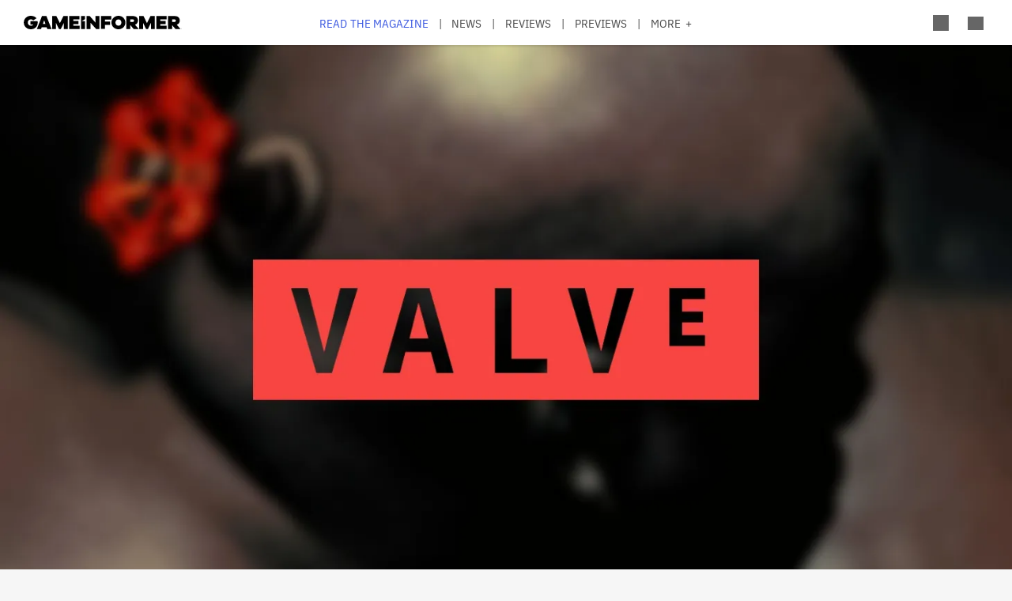

--- FILE ---
content_type: text/html; charset=UTF-8
request_url: https://gameinformer.com/2021/01/07/valve-is-recruiting-psychologists-to-craft-new-gaming-experiences-and-technologies
body_size: 15367
content:

<!DOCTYPE html>
<html lang="en" dir="ltr" prefix="content: http://purl.org/rss/1.0/modules/content/  dc: http://purl.org/dc/terms/  foaf: http://xmlns.com/foaf/0.1/  og: http://ogp.me/ns#  rdfs: http://www.w3.org/2000/01/rdf-schema#  schema: http://schema.org/  sioc: http://rdfs.org/sioc/ns#  sioct: http://rdfs.org/sioc/types#  skos: http://www.w3.org/2004/02/skos/core#  xsd: http://www.w3.org/2001/XMLSchema# ">
	<head>
    <script src="/modules/custom/gi_async_load/js/bus.js"></script>
          <script>
        window.dataLayer = window.dataLayer || [];
        function gtag() {
          dataLayer.push(arguments);
        }
        gtag("consent", "default", {
          ad_storage: "denied",
          ad_user_data: "denied",
          ad_personalization: "denied",
          analytics_storage: "denied",
          functionality_storage: "denied",
          personalization_storage: "denied",
          security_storage: "granted",
          wait_for_update: 2000,
        });
        gtag("set", "ads_data_redaction", true);
        gtag("set", "url_passthrough", true);
      </script>
      <!-- Google Tag Manager or Analytics snippet -->
      <script async src="https://www.googletagmanager.com/gtag/js?id=G-PX9YKWLVPB"></script>
      <script>
        window.dataLayer = window.dataLayer || [];
        function gtag(){dataLayer.push(arguments);}
        gtag('js', new Date());
        gtag('config', 'G-PX9YKWLVPB', { 'anonymize_ip': true });
      </script>
      <script id="cookieyes" type="text/javascript" src="https://cdn-cookieyes.com/client_data/54e81b6faed5f4c751ce72a1/script.js"></script>
    		<meta charset="utf-8" />
<meta name="description" content="We don&#039;t know what Valve is working on next, but we&#039;ll keep hope alive for a Portal 3." />
<link rel="canonical" href="https://gameinformer.com/2021/01/07/valve-is-recruiting-psychologists-to-craft-new-gaming-experiences-and-technologies" />
<meta property="og:site_name" content="Game Informer" />
<meta property="og:type" content="article" />
<meta property="og:url" content="https://gameinformer.com/2021/01/07/valve-is-recruiting-psychologists-to-craft-new-gaming-experiences-and-technologies" />
<meta property="og:title" content="Valve Is Recruiting Psychologists To Craft &quot;New Gaming Experiences And Technologies&quot;" />
<meta property="og:description" content="We don&#039;t know what Valve is working on next, but we&#039;ll keep hope alive for a Portal 3." />
<meta property="og:image" content="https://gameinformer.com/sites/default/files/styles/thumbnail/public/2021/01/07/5832bf60/xchmwtbxzjvduyhrvsps.jpg.webp" />
<meta property="og:image:url" content="https://gameinformer.com//sites/default/files/imagefeed/social/gisocial.jpg" />
<meta property="article:author" content="Liana Ruppert" />
<meta name="twitter:card" content="summary_large_image" />
<meta name="twitter:site" content="@gameinformer" />
<meta name="twitter:title" content="Valve Is Recruiting Psychologists To Craft &quot;New Gaming Experiences And Technologies&quot;" />
<meta name="twitter:description" content="We don&#039;t know what Valve is working on next, but we&#039;ll keep hope alive for a Portal 3." />
<meta name="twitter:image" content="https://gameinformer.com/sites/default/files/styles/thumbnail/public/2021/01/07/5832bf60/xchmwtbxzjvduyhrvsps.jpg.webp" />
<meta name="google-site-verification" content="o5A7Uv9IqgeB7CmagZll1TjQbSFAurfCiiPpEXqrUlc" />
<meta name="theme-color" content="#1f64e2" />
<meta name="HandheldFriendly" content="true" />
<meta name="viewport" content="width=device-width, initial-scale=1" />
<meta name="msapplication-TileColor" content="#1f64e2" />
<meta name="msapplication-TileImage" content="/sites/default/files/favicons/mstile-144x144.png" />
<meta name="theme-color" content="#ffffff" />
<meta name="Generator" content="Drupal 11 (https://www.drupal.org); Commerce 3" />
<meta name="MobileOptimized" content="width" />
<link rel="apple-touch-icon" sizes="180x180" href="/sites/default/files/favicons/apple-touch-icon.png" />
<link rel="icon" type="image/png" sizes="32x32" href="/sites/default/files/favicons/favicon-32x32.png" />
<link rel="icon" type="image/png" sizes="16x16" href="/sites/default/files/favicons/favicon-16x16.png" />
<link rel="manifest" crossorigin="use-credentials" href="/sites/default/files/favicons/site.webmanifest" />
<link rel="mask-icon" href="/sites/default/files/favicons/safari-pinned-tab.svg" color="#1f64e2" />
<link rel="shortcut icon" href="/sites/default/files/favicons/favicon.ico" />

		<title>Valve Is Recruiting Psychologists To Craft &quot;New Gaming Experiences And Technologies&quot; - Game Informer</title>
		<link rel="stylesheet" media="all" href="/themes/contrib/stable/css/system/components/align.module.css?t5mc87" />
<link rel="stylesheet" media="all" href="/themes/contrib/stable/css/system/components/fieldgroup.module.css?t5mc87" />
<link rel="stylesheet" media="all" href="/themes/contrib/stable/css/system/components/container-inline.module.css?t5mc87" />
<link rel="stylesheet" media="all" href="/themes/contrib/stable/css/system/components/clearfix.module.css?t5mc87" />
<link rel="stylesheet" media="all" href="/themes/contrib/stable/css/system/components/details.module.css?t5mc87" />
<link rel="stylesheet" media="all" href="/themes/contrib/stable/css/system/components/hidden.module.css?t5mc87" />
<link rel="stylesheet" media="all" href="/themes/contrib/stable/css/system/components/item-list.module.css?t5mc87" />
<link rel="stylesheet" media="all" href="/themes/contrib/stable/css/system/components/js.module.css?t5mc87" />
<link rel="stylesheet" media="all" href="/themes/contrib/stable/css/system/components/nowrap.module.css?t5mc87" />
<link rel="stylesheet" media="all" href="/themes/contrib/stable/css/system/components/position-container.module.css?t5mc87" />
<link rel="stylesheet" media="all" href="/themes/contrib/stable/css/system/components/reset-appearance.module.css?t5mc87" />
<link rel="stylesheet" media="all" href="/themes/contrib/stable/css/system/components/resize.module.css?t5mc87" />
<link rel="stylesheet" media="all" href="/themes/contrib/stable/css/system/components/system-status-counter.css?t5mc87" />
<link rel="stylesheet" media="all" href="/themes/contrib/stable/css/system/components/system-status-report-counters.css?t5mc87" />
<link rel="stylesheet" media="all" href="/themes/contrib/stable/css/system/components/system-status-report-general-info.css?t5mc87" />
<link rel="stylesheet" media="all" href="/themes/contrib/stable/css/system/components/tablesort.module.css?t5mc87" />
<link rel="stylesheet" media="all" href="/themes/contrib/stable/css/core/components/progress.module.css?t5mc87" />
<link rel="stylesheet" media="all" href="/themes/contrib/stable/css/core/components/ajax-progress.module.css?t5mc87" />
<link rel="stylesheet" media="all" href="/modules/custom/gi5_ads/css/ads_blocker_stripe.css?t5mc87" />
<link rel="stylesheet" media="all" href="/modules/custom/gi5_ads/css/ads_skin.css?t5mc87" />
<link rel="stylesheet" media="all" href="/modules/custom/gi5_ads/css/ads_sizing.css?t5mc87" />
<link rel="stylesheet" media="all" href="/modules/custom/gi5_ads/css/video/ads_video.css?t5mc87" />
<link rel="stylesheet" media="all" href="/modules/custom/gi5_ads/css/video/video-js.min.css?t5mc87" />
<link rel="stylesheet" media="all" href="/modules/custom/gi5_ads/css/video/videojs.ads.css?t5mc87" />
<link rel="stylesheet" media="all" href="/modules/custom/gi5_ads/css/video/videojs.ima.css?t5mc87" />
<link rel="stylesheet" media="all" href="/modules/contrib/poll/css/poll.base.css?t5mc87" />
<link rel="stylesheet" media="all" href="/modules/contrib/poll/css/poll.theme.css?t5mc87" />
<link rel="stylesheet" media="all" href="/themes/contrib/stable/css/toolbar/toolbar.module.css?t5mc87" />
<link rel="stylesheet" media="all" href="/themes/contrib/stable/css/views/views.module.css?t5mc87" />
<link rel="stylesheet" media="all" href="/themes/contrib/stable/css/toolbar/toolbar.menu.css?t5mc87" />
<link rel="stylesheet" media="all" href="/modules/contrib/better_exposed_filters/css/better_exposed_filters.css?t5mc87" />
<link rel="stylesheet" media="all" href="/modules/custom/gi_general/css/toolbar-custom.css?t5mc87" />
<link rel="stylesheet" media="all" href="/modules/custom/gi_pop_up/css/popup.css?t5mc87" />
<link rel="stylesheet" media="all" href="/core/modules/layout_discovery/layouts/onecol/onecol.css?t5mc87" />
<link rel="stylesheet" media="all" href="/modules/contrib/paragraphs/css/paragraphs.unpublished.css?t5mc87" />
<link rel="stylesheet" media="all" href="/themes/contrib/stable/css/toolbar/toolbar.theme.css?t5mc87" />
<link rel="stylesheet" media="all" href="/themes/contrib/stable/css/toolbar/toolbar.icons.theme.css?t5mc87" />
<link rel="stylesheet" media="all" href="/themes/contrib/stable/css/core/assets/vendor/normalize-css/normalize.css?t5mc87" />
<link rel="stylesheet" media="all" href="/themes/contrib/stable/css/core/normalize-fixes.css?t5mc87" />
<link rel="stylesheet" media="all" href="/themes/custom/gi5/css/base/reset.min.css?t5mc87" />
<link rel="stylesheet" media="all" href="/themes/custom/gi5/css/layout/layout.min.css?t5mc87" />
<link rel="stylesheet" media="all" href="/themes/contrib/classy/css/components/action-links.css?t5mc87" />
<link rel="stylesheet" media="all" href="/themes/contrib/classy/css/components/breadcrumb.css?t5mc87" />
<link rel="stylesheet" media="all" href="/themes/contrib/classy/css/components/button.css?t5mc87" />
<link rel="stylesheet" media="all" href="/themes/contrib/classy/css/components/collapse-processed.css?t5mc87" />
<link rel="stylesheet" media="all" href="/themes/contrib/classy/css/components/container-inline.css?t5mc87" />
<link rel="stylesheet" media="all" href="/themes/contrib/classy/css/components/details.css?t5mc87" />
<link rel="stylesheet" media="all" href="/themes/contrib/classy/css/components/exposed-filters.css?t5mc87" />
<link rel="stylesheet" media="all" href="/themes/contrib/classy/css/components/field.css?t5mc87" />
<link rel="stylesheet" media="all" href="/themes/contrib/classy/css/components/form.css?t5mc87" />
<link rel="stylesheet" media="all" href="/themes/contrib/classy/css/components/icons.css?t5mc87" />
<link rel="stylesheet" media="all" href="/themes/contrib/classy/css/components/inline-form.css?t5mc87" />
<link rel="stylesheet" media="all" href="/themes/contrib/classy/css/components/item-list.css?t5mc87" />
<link rel="stylesheet" media="all" href="/themes/contrib/classy/css/components/link.css?t5mc87" />
<link rel="stylesheet" media="all" href="/themes/contrib/classy/css/components/links.css?t5mc87" />
<link rel="stylesheet" media="all" href="/themes/contrib/classy/css/components/menu.css?t5mc87" />
<link rel="stylesheet" media="all" href="/themes/contrib/classy/css/components/more-link.css?t5mc87" />
<link rel="stylesheet" media="all" href="/themes/contrib/classy/css/components/pager.css?t5mc87" />
<link rel="stylesheet" media="all" href="/themes/contrib/classy/css/components/tabledrag.css?t5mc87" />
<link rel="stylesheet" media="all" href="/themes/contrib/classy/css/components/tableselect.css?t5mc87" />
<link rel="stylesheet" media="all" href="/themes/contrib/classy/css/components/tablesort.css?t5mc87" />
<link rel="stylesheet" media="all" href="/themes/contrib/classy/css/components/tabs.css?t5mc87" />
<link rel="stylesheet" media="all" href="/themes/contrib/classy/css/components/textarea.css?t5mc87" />
<link rel="stylesheet" media="all" href="/themes/contrib/classy/css/components/ui-dialog.css?t5mc87" />
<link rel="stylesheet" media="all" href="/themes/contrib/classy/css/components/messages.css?t5mc87" />
<link rel="stylesheet" media="all" href="/themes/contrib/classy/css/components/progress.css?t5mc87" />
<link rel="stylesheet" media="all" href="/themes/custom/gi5/css/components/featherlight/featherlight.css?t5mc87" />
<link rel="stylesheet" media="all" href="/themes/custom/gi5/css/components/featherlight/featherlight-custom.css?t5mc87" />
<link rel="stylesheet" media="all" href="/themes/custom/gi5/css/admin.min.css?t5mc87" />
<link rel="stylesheet" media="all" href="/themes/custom/gi5/css/components/scrollbar-default.min.css?t5mc87" />
<link rel="stylesheet" media="all" href="/themes/custom/gi5/css/components/scrollbar-dark.min.css?t5mc87" />
<link rel="stylesheet" media="all" href="/themes/custom/gi5/css/components/slick/slick.css?t5mc87" />
<link rel="stylesheet" media="all" href="/themes/custom/gi5/css/components/slick/slick-theme.css?t5mc87" />
<link rel="stylesheet" media="all" href="/themes/custom/gi5/css/admin/toolbar.icons.theme-custom.css?t5mc87" />
<link rel="stylesheet" media="all" href="/themes/custom/gi5/css/curtis/fotorama/fotorama.dev.css?t5mc87" />
<link rel="stylesheet" media="all" href="/themes/custom/gi5/css/theme/font-face.min.css?t5mc87" />
<link rel="stylesheet" media="all" href="/themes/custom/gi5/css/style.min.css?t5mc87" />
<link rel="stylesheet" media="all" href="/themes/custom/gi5/css/colors-default.min.css?t5mc87" />
<link rel="stylesheet" media="all" href="/themes/custom/gi5/css/events.min.css?t5mc87" />
<link rel="stylesheet" media="all" href="/themes/custom/gi5/css/layout/layout-default.min.css?t5mc87" />
<link rel="stylesheet" media="all" href="/themes/custom/gi5/css/layout/layout-dark.min.css?t5mc87" />
<link rel="stylesheet" media="all" href="/themes/custom/gi5/css/colors-dark.min.css?t5mc87" />
<link rel="stylesheet" media="all" href="/themes/custom/gi5/css/header-dark.min.css?t5mc87" />

		<script type="application/json" data-drupal-selector="drupal-settings-json">{"path":{"baseUrl":"\/","pathPrefix":"","currentPath":"node\/112478","currentPathIsAdmin":false,"isFront":false,"currentLanguage":"en"},"pluralDelimiter":"\u0003","suppressDeprecationErrors":true,"ajaxPageState":{"libraries":"[base64]","theme":"gi5","theme_token":null},"ajaxTrustedUrl":{"\/search":true},"gtag":{"tagId":"","consentMode":true,"otherIds":[],"events":[],"additionalConfigInfo":[]},"gtm":{"tagId":null,"settings":{"data_layer":"dataLayer","include_classes":false,"allowlist_classes":"","blocklist_classes":"","include_environment":false,"environment_id":"","environment_token":""},"tagIds":["GTM-TRQXJ9"]},"adsBlockerForm":{"text":null,"textColor":null,"bgColor":null,"dmTextColor":null,"dmBgColor":null},"giPopUp":{"cookiePrefix":"gip","windowHours":36,"maxPerSession":0,"strongShown":0},"statistics":{"data":{"nid":"112478"},"url":"\/modules\/contrib\/statistics\/statistics.php"},"ad_leaderboard":true,"ad_mpu":true,"extra_ads":1,"extra_ads_frequency":"3","disqusComments":"gameinformeronline","field_group":{"html_element":{"mode":"default","context":"view","settings":{"classes":"","id":"","element":"div","show_label":false,"label_element":"h3","attributes":"class=\u0022full-width\u0022","effect":"none","speed":"fast"}}},"ad_interstitial":true,"ad_video_desktop":1,"ad_video_mobile":1,"ad_videofloat_desktop":1,"ad_videofloat_mobile":1,"video_player":"https:\/\/pubads.g.doubleclick.net\/gampad\/ads?iu=\/110589567\/giweb\/V_Pushdown_Floater_Posts\u0026description_url=[placeholder]\u0026tfcd=0\u0026npa=0\u0026sz=400x300%7C640x480%7C1920x1080\u0026gdfp_req=1\u0026output=vast\u0026unviewed_position_start=1\u0026env=vp\u0026impl=s\u0026correlator=","better_exposed_filters":{"autosubmit_exclude_textfield":true},"disqus":{"domain":"gameinformeronline","url":"https:\/\/gameinformer.com\/2021\/01\/07\/valve-is-recruiting-psychologists-to-craft-new-gaming-experiences-and-technologies","title":"Valve Is Recruiting Psychologists To Craft \u0022New Gaming Experiences And Technologies\u0022 ","identifier":"node\/112478"},"user":{"uid":0,"permissionsHash":"f0c740a79d7ba8d2ccc41f06e26339e862a55c8ab830c08e5b46407630ccb864"}}</script>
<script src="/core/assets/vendor/jquery/jquery.min.js?v=4.0.0-beta.2"></script>
<script src="/core/assets/vendor/once/once.min.js?v=1.0.1"></script>
<script src="/core/misc/drupalSettingsLoader.js?v=11.1.6"></script>
<script src="/core/misc/drupal.js?v=11.1.6"></script>
<script src="/core/misc/drupal.init.js?v=11.1.6"></script>
<script src="/modules/custom/gi_darkmode/js/darkmode.js?t5mc87" async data-cookieyes="cookieyes-necessary"></script>
<script src="/modules/custom/gi_darkmode/modules/gi_darkmode_disqus_fix/js/disqus_fix.js?t5mc87" async></script>
<script src="/themes/custom/gi5/js/global/jquery-3.7.1.min.js?t5mc87"></script>
<script src="/modules/custom/gi_async_load/js/async_load.js?t5mc87" data-cookieyes="cookieyes-necessary"></script>
<script src="https://securepubads.g.doubleclick.net/tag/js/gpt.js" async type="text/plain" data-cky-category="advertisement"></script>
<script src="/modules/custom/gi5_ads/js/tracking/salesforce.js?t5mc87" data-id="ta1z3cj7k" data-version="3" type="text/plain" data-cky-category="advertisement"></script>
<script src="https://cdn.krxd.net/controltag/ta1z3cj7k.js" type="text/plain" data-cky-category="advertisement"></script>
<script src="/modules/custom/gi5_ads/js/tracking/comscore.js?t5mc87" type="text/plain" data-cky-category="advertisement"></script>
<script src="https://sb.scorecardresearch.com/beacon.js" type="text/plain" data-cky-category="advertisement"></script>
<script src="https://js-sec.indexww.com/ht/p/191727-252275115039054.js" async type="text/plain" data-cky-category="advertisement"></script>
<script src="/modules/custom/gi5_ads/js/ad_setup.js?t5mc87" type="text/plain" data-cky-category="advertisement"></script>
<script src="/modules/custom/gi5_ads/js/ad_size_mapping.js?t5mc87" type="text/plain" data-cky-category="advertisement"></script>
<script src="/modules/custom/gi5_ads/js/content/content_articles.js?t5mc87" type="text/plain" data-cky-category="advertisement"></script>
<script src="/core/modules/toolbar/js/toolbar.anti-flicker.js?v=11.1.6"></script>
<script src="/modules/custom/gi_async_load/js/user_info.js?t5mc87" data-cookieyes="cookieyes-necessary"></script>
<script src="https://www.googletagmanager.com/gtag/js?id=G-PX9YKWLVPB" data-cky-category="analytics"></script>
<script src="/modules/custom/gi5_ads/js/tracking/gtag.js?t5mc87" data-cky-category="analytics" async></script>
<script src="/modules/contrib/google_tag/js/gtag.js?t5mc87" data-cky-category="analytics" type="text/plain"></script>
<script src="/modules/contrib/google_tag/js/gtm.js?t5mc87" data-cky-category="analytics" type="text/plain"></script>

		<!-- comScore noscript -->
		<noscript>  <img src="http://b.scorecardresearch.com/p?c1=2&c2=8108451&cv=2.0&cj=1" /></noscript>
		<!-- End comScore Tag -->
	</head>
	<body class="path-node page-node-type-article">
				<a href="#main-content" class="visually-hidden focusable skip-link">
			Skip to main content
		</a>
    <div async-load data-url="/async-load/page-top?context_url=/2021/01/07/valve-is-recruiting-psychologists-to-craft-new-gaming-experiences-and-technologies"></div>

		  <div class="dialog-off-canvas-main-canvas" data-off-canvas-main-canvas>
    




<div class="layout-container">

	<!-- Include the header file -->
	          <div class="top-bar">
            <header id="navbar" role="banner">
        <div class="max-width-container">
          <div class="header-logo">
              <div class="region region-header-logo">
    <div id="block-gi5-branding" class="block block-system block-system-branding-block">
  
    
        <a href="/" rel="home" class="site-logo">
      <img src="/themes/custom/gi5/logo.svg" alt="Home" />
    </a>
      </div>

  </div>

                      </div>
          <div class="header-left-container">
                        <div class="header-social-links">
	<div class="header-icon">
		<a href="http://x.com/GameInformer" target="_blank" class="social-icon twitter">Twitter</a>
	</div>
	<div class="header-icon">
		<a href="http://facebook.com/officialgameinformer" target="_blank" class="social-icon facebook">Facebook</a>
	</div>
	<div class="header-icon">
		<a href="https://www.instagram.com/gameinformermagazine/" target="_blank" class="social-icon instagram">Instagram</a>
	</div>
	<div class="header-icon">
		<a href="https://www.twitch.tv/gameinformer" target="_blank" class="social-icon twitch">Twitch</a>
	</div>
	<div class="header-icon">
		<a href="http://www.youtube.com/gameinformer" target="_blank" class="social-icon youtube">YouTube</a>
	</div>
	<div class="header-icon">
		<a href="https://www.tiktok.com/@game_informer" target="_blank" class="social-icon tiktok">TikTok</a>
	</div>
</div>
                      </div>
                      <div class="header-nav">
                <div class="region region-header-nav">
    <nav role="navigation" aria-labelledby="block-gi5-main-menu-menu" id="block-gi5-main-menu" class="block block-menu navigation menu--main">
            
  <h2 class="visually-hidden" id="block-gi5-main-menu-menu">Main navigation</h2>
  

        
              <ul class="menu">
              			
      <li class="menu-item" id="menu-read-the-magazine">
        <a href="/magazine-archive" data-drupal-link-system-path="node/123429">Read the Magazine</a>
              </li>
          			
      <li class="menu-item" id="menu-news">
        <a href="/news" data-drupal-link-system-path="news">News</a>
              </li>
          			
      <li class="menu-item" id="menu-reviews">
        <a href="/reviews" data-drupal-link-system-path="reviews">Reviews</a>
              </li>
          			
      <li class="menu-item" id="menu-previews">
        <a href="/previews" data-drupal-link-system-path="previews">Previews</a>
              </li>
          			
      <li class="menu-item" id="menu-features">
        <a href="/features" data-drupal-link-system-path="features">Features</a>
              </li>
          			
      <li class="menu-item" id="menu-videos">
        <a href="/videos" data-drupal-link-system-path="videos">Videos</a>
              </li>
          			
      <li class="menu-item" id="menu-podcasts">
        <a href="/podcasts" data-drupal-link-system-path="podcasts">Podcasts</a>
              </li>
          			
      <li class="menu-item" id="menu-2025-release-list">
        <a href="/2025" data-drupal-link-system-path="node/122893">2025 Release List</a>
              </li>
        </ul>
  


  </nav>

  </div>

            </div>
                    <div class="header-right-container">
                    
<div style="display: none" async-load async-load-bool data-url="/async-load/check-role?roles=subscriber&amp;negate=1&amp;context_url=/2021/01/07/valve-is-recruiting-psychologists-to-craft-new-gaming-experiences-and-technologies" class="header-newsletter-promo">
    <a href="/subscribe" class="menu-newsletter">SUBSCRIBE</a>
</div>
                        <div class="header-icon search-button">
              <div class="icon-search"></div>
            </div>
                        <div class="header-icon user-button">
              <div class="user-menu user-header">
                <div async-user-info-paceholder data-url="/async-load/user-name?parameter=picture_widget&context_url=/2021/01/07/valve-is-recruiting-psychologists-to-craft-new-gaming-experiences-and-technologies"></div>
              </div>
            </div>
                                      <div class="header-icon expanded-menu-button">
                <div class="icon-expanded"></div>
              </div>
                      </div>
        </div>
      </header>

            <div class="header-dropdown" id="search-dropdown">
        <div class="max-width-container">
            <div class="region region-header-dropdown-search">
    <div class="views-exposed-form bef-exposed-form block block-views block-views-exposed-filter-blocksearch-content-page-1" data-bef-auto-submit-full-form="" data-bef-auto-submit="" data-bef-auto-submit-delay="500" data-bef-auto-submit-minimum-length="3" data-drupal-selector="views-exposed-form-search-content-page-1" id="block-exposedformsearch-contentpage-1">
  
    
      <form action="/search" method="get" id="views-exposed-form-search-content-page-845" accept-charset="UTF-8">
  <div class="form--inline clearfix">
  <div class="js-form-item form-item js-form-type-textfield form-type-textfield js-form-item-keyword form-item-keyword">
      		<label for="edit-keyword--2">Search:</label>
	
        <input data-drupal-selector="edit-keyword" type="text" id="edit-keyword--2" name="keyword" value="" size="30" maxlength="128" class="form-text" />

        </div>
<div class="js-form-item form-item js-form-type-select form-type-select js-form-item-type form-item-type">
      		<label for="edit-type--2">Type:</label>
	
        <select data-drupal-selector="edit-type" id="edit-type--2" name="type" class="form-select"><option value="All" selected="selected">- Any -</option><option value="1">Product</option><option value="2">Preview</option><option value="3">Review</option></select>

        </div>
<div class="js-form-item form-item js-form-type-select form-type-select js-form-item-items-per-page form-item-items-per-page">
      		<label for="edit-items-per-page--2">Items per page:</label>
	
        <select data-drupal-selector="edit-items-per-page" id="edit-items-per-page--2" name="items_per_page" class="form-select"><option value="10">10</option><option value="20" selected="selected">20</option><option value="50">50</option><option value="100">100</option></select>

        </div>
<div class="js-form-item form-item js-form-type-select form-type-select js-form-item-sort-bef-combine form-item-sort-bef-combine">
      		<label for="edit-sort-bef-combine--2">Sort by:</label>
	
        <select data-drupal-selector="edit-sort-bef-combine" id="edit-sort-bef-combine--2" name="sort_bef_combine" class="form-select"><option value="contentbundle_weight_ASC" selected="selected">Most Relevant</option><option value="created_ASC">Oldest first</option><option value="created_DESC">Newest first</option></select>

        </div>
<div data-drupal-selector="edit-actions" class="form-actions js-form-wrapper form-wrapper" id="edit-actions--2"><input data-bef-auto-submit-click="" class="js-hide button js-form-submit form-submit" data-drupal-selector="edit-submit-search-content-2" type="submit" id="edit-submit-search-content--2" value="Search" />
</div>

</div>

</form>

  </div>

  </div>

        </div>
      </div>
      <div class="header-dropdown" id="account-dropdown">
        <div class="max-width-container">
          <div class="account-wrapper">
            <div async-load data-url="/async-load/region?region_id=account_dropdown&amp;context_url=/2021/01/07/valve-is-recruiting-psychologists-to-craft-new-gaming-experiences-and-technologies"></div>

          </div>
        </div>
      </div>
      <div class="slide-in scrollbar-hamburger" id="expanded-menu">
        <div class="max-width-container">
		<div class="hamburger-content">
		<div async-load data-url="/async-load/region?region_id=header_hamburger&amp;context_url=/2021/01/07/valve-is-recruiting-psychologists-to-craft-new-gaming-experiences-and-technologies"></div>

		<div class="gi5-hamburger-social">
	<div class="gi5-hamburger-social-text">
		Follow Us
	</div>
	<div class="gi5-hamburger-social-icons">
		<div>
			<a href="http://x.com/GameInformer" target="_blank" class="social-icon twitter">Twitter</a>
		</div>
		<div>
			<a href="http://facebook.com/officialgameinformer" target="_blank" class="social-icon facebook">Facebook</a>
		</div>
		<div>
			<a href="https://www.instagram.com/gameinformermagazine/" target="_blank" class="social-icon instagram">Instagram</a>
		</div>
		<div>
			<a href="http://twitch.tv/gameinformer" target="_blank" class="social-icon twitch">Twitch</a>
		</div>
		<div>
			<a href="http://www.youtube.com/gameinformer" target="_blank" class="social-icon youtube">YouTube</a>
		</div>
		<div>
			<a href="https://www.tiktok.com/@game_informer" target="_blank" class="social-icon tiktok">Tiktok</a>
		</div>
	</div>
</div>
	</div>
		<div class="hamburger-bottom">
		<div async-load data-url="/async-load/region?region_id=account_hamburger_menu&amp;context_url=/2021/01/07/valve-is-recruiting-psychologists-to-craft-new-gaming-experiences-and-technologies"></div>

	</div>
</div>
      </div>

    </div>

  	<main role="main" data-membership="0">
		<a id="main-content" tabindex="-1"></a>
				<div class="content-wrapper">
			<div class="layout-content">
				  <div class="region region-announcements">
    <div id="block-announcementsubscription" class="block block-block-content block-block-contentde0a1df2-408b-4a05-8db4-6ae77ff8efdc">
  
    
      <div async-load data-url="/async-load/block?block_plugin_id=block_content%3Ade0a1df2-408b-4a05-8db4-6ae77ff8efdc&amp;config%5Bid%5D=block_content%3Ade0a1df2-408b-4a05-8db4-6ae77ff8efdc&amp;config%5Blabel%5D=Announcement%20-%20Subscription&amp;config%5Blabel_display%5D=0&amp;config%5Bprovider%5D=block_content&amp;config%5Bstatus%5D=1&amp;config%5Binfo%5D=&amp;config%5Bview_mode%5D=full&amp;config%5Bgi_async_load%5D%5Basync_load_enabled%5D=1&amp;config%5Bgi_async_load%5D%5Bconditions%5D%5Bgeo_condition%5D%5Bid%5D=geo_condition&amp;config%5Bgi_async_load%5D%5Bconditions%5D%5Bgeo_condition%5D%5Bheader_name%5D=CF-IPCountry&amp;&amp;config%5Bgi_async_load%5D%5Bconditions%5D%5Bgeo_condition%5D%5Bnegate%5D=0&amp;conditions%5Bgeo_condition%5D%5Bid%5D=geo_condition&amp;conditions%5Bgeo_condition%5D%5Bheader_name%5D=CF-IPCountry&amp;&amp;conditions%5Bgeo_condition%5D%5Bnegate%5D=0&amp;context_url=/b/features/archive/2018/05/22/new-gameplay-today-mario-rabbids-kingdom-battle-dlc.aspx"></div>

  </div>

  </div>

				


				  <div class="region region-content">
    <div async-load data-url="/async-load/block?block_plugin_id=system_messages_block&amp;context_url=/2021/01/07/valve-is-recruiting-psychologists-to-craft-new-gaming-experiences-and-technologies"></div>
<div id="block-gi5-content" class="block block-system block-system-main-block">
  
    
      



<div class="ds-overlay">
	
            <div class="field field--name-dynamic-token-fieldnode-widget-share-buttons-mobile- field--type-ds field--label-hidden gi5-dynamic-token-fieldnode-widget-share-buttons-mobile- gi5-ds field__item"><!-- Bottom Bar -->
<div class="gi5-mobile-float" id="gi5-mobile-float"> 
	<!-- Social -->
	<div class="gi5-social-share">
		<div>
			<div class="share-button"><span>Share</span> </div>
		</div>
		<div>
			<div class="follow-button"><span>Follow Us</span> </div>
		</div>
	</div>
	<!-- Ad -->
<!--
	  <div class="ad-mobile">
		<div class="gi5-close-button" id="ad-mobile-close">Close</div>
		<div class="ads leaderboard-bottom">
<div id="div-gpt-ad-placeholder-9"><script>
			googletag.cmd.push(function() {
				googletag.display('div-gpt-ad-placeholder-9');
			});
		</script>
                </div>
        </div>
-->

	</div>
</div>

<!-- Share Modal -->
<div class="share-dialog gi5-modal">
	<div class="gi5-modal-container">
		<div class="gi5-modal-title">Share</div>
		<div class="gi5-close-button" id="share-close">Close</div>
		<div class="gi5-social-buttons"> 
			<a href="https://www.facebook.com/sharer/sharer.php?u=https://gameinformer.com/2021/01/07/valve-is-recruiting-psychologists-to-craft-new-gaming-experiences-and-technologies" target="_blank" class="gi5-social-button facebook"><span>Post</span> </a> 
			<a href="https://x.com/intent/tweet?url=https://gameinformer.com/2021/01/07/valve-is-recruiting-psychologists-to-craft-new-gaming-experiences-and-technologies&amp;text=Valve Is Recruiting Psychologists To Craft &quot;New Gaming Experiences And Technologies&quot; &amp;via=gameinformer" target="_blank" class="gi5-social-button twitter"><span>Tweet</span> </a> 
			<a href="/cdn-cgi/l/email-protection#[base64]" target="_blank" class="gi5-social-button email"><span>Email</span> </a> 
		</div>
		<div class="gi5-social-button">
			<div class="share-url-wrapper">
				<div class="share-url" id="share-url">https://gameinformer.com/2021/01/07/valve-is-recruiting-psychologists-to-craft-new-gaming-experiences-and-technologies</div>
				<div class="copy-link">Copy Link</div>
			</div>
		</div>
	</div>
</div>

<!-- Follow Modal -->
<div class="follow-dialog gi5-modal">
	<div class="gi5-modal-container">
		<div class="gi5-modal-title">Follow Us</div>
		<div class="gi5-close-button" id="follow-close">Close</div>
		<div class="gi5-social-buttons"> 
			<a href="http://x.com/GameInformer" class="gi5-social-button twitter" target="_blank"> <span>Twitter</span> </a> 
			<a href="http://facebook.com/officialgameinformer" class="gi5-social-button facebook" target="_blank"> <span>Facebook</span> </a> 
			<a href="https://www.instagram.com/gameinformermagazine/" class="gi5-social-button instagram" target="_blank"> <span>Instagram</span> </a> 
			<a href="http://twitch.tv/gameinformer" class="gi5-social-button twitch" target="_blank"> <span>Twitch</span> </a> 
			<a href="https://www.youtube.com/gameinformer" class="gi5-social-button youtube" target="_blank"> <span>YouTube</span> </a> </div>
	</div>
</div>

<script data-cfasync="false" src="/cdn-cgi/scripts/5c5dd728/cloudflare-static/email-decode.min.js"></script><script type="text/javascript">
window.addEventListener('load', function() {
	if (jQuery(".gi5-mobile-float").is(":visible")) {
	jQuery("body").addClass('gi5-mobile-float-active');
}
})
</script></div>
      
</div>

	<div class="ds-full-width">
		
            <div class="field field--name-dynamic-block-fieldnode-ad-content-article-video field--type-ds field--label-hidden gi5-dynamic-block-fieldnode-ad-content-article-video gi5-ds field__item"><div async-load data-url="/async-load/block?block_plugin_id=gi5_ads_content_article_video&amp;context_url=/2021/01/07/valve-is-recruiting-psychologists-to-craft-new-gaming-experiences-and-technologies"></div>
</div>
      
            <div class="field field--name-dynamic-block-fieldnode-ad-content-article-interstitial field--type-ds field--label-hidden gi5-dynamic-block-fieldnode-ad-content-article-interstitial gi5-ds field__item"><div async-load data-url="/async-load/block?block_plugin_id=gi5_ads_content_article_interstitial&amp;context_url=/2021/01/07/valve-is-recruiting-psychologists-to-craft-new-gaming-experiences-and-technologies"></div>
</div>
      
            <div class="field field--name-dynamic-block-fieldnode-content-bug field--type-ds field--label-hidden gi5-dynamic-block-fieldnode-content-bug gi5-ds field__item"><div class="views-element-container"><div class="view view-content-bug view-id-content_bug view-display-id-block_1 js-view-dom-id-f727247ee961df5105a51ef795448df27526e6f25ef8b4ebeec71934618855ee">
  
    
      
      <div class="view-content">
          <div>	<div class="bug-text">News</div>
</div>

    </div>
  
          </div>
</div>
</div>
      
            <div class="field field--name-field-header field--type-entity-reference-revisions field--label-hidden gi5-field-header gi5-entity-reference-revisions field__item">  <div class="layout layout--onecol">
    <div  class="layout__region layout__region--content">
      
<div  class="full-width">
    
            <div class="field field--name-field-image field--type-image field--label-hidden gi5-field-image gi5-image field__item">    <picture>
                  <source srcset="/sites/default/files/styles/full/public/2021/01/07/5832bf60/xchmwtbxzjvduyhrvsps.jpg.webp 1x, /sites/default/files/styles/full/public/2021/01/07/5832bf60/xchmwtbxzjvduyhrvsps.jpg.webp 2x" media="all and (min-width: 851px)" type="image/webp" width="1460" height="821"/>
              <source srcset="/sites/default/files/styles/full/public/2021/01/07/5832bf60/xchmwtbxzjvduyhrvsps.jpg.webp 1x" media="all and (min-width: 801px) and (max-width: 900px)" type="image/webp" width="1460" height="821"/>
              <source srcset="/sites/default/files/styles/body_default/public/2021/01/07/5832bf60/xchmwtbxzjvduyhrvsps.jpg.webp 1x, /sites/default/files/styles/body_default/public/2021/01/07/5832bf60/xchmwtbxzjvduyhrvsps.jpg.webp 2x" media="all and (max-width: 800px)" type="image/webp" width="800" height="450"/>
              <source srcset="/sites/default/files/styles/content_default_mobile_/public/2021/01/07/5832bf60/xchmwtbxzjvduyhrvsps.jpg.webp 1x, /sites/default/files/styles/content_default_mobile_/public/2021/01/07/5832bf60/xchmwtbxzjvduyhrvsps.jpg.webp 2x" media="all and (min-width: 315px) and (max-width: 450px)" type="image/webp" width="450" height="253"/>
              <source srcset="/sites/default/files/styles/content_default_mobile_/public/2021/01/07/5832bf60/xchmwtbxzjvduyhrvsps.jpg.webp 1x, /sites/default/files/styles/content_default_mobile_/public/2021/01/07/5832bf60/xchmwtbxzjvduyhrvsps.jpg.webp 2x" media="all and (max-width: 314px)" type="image/webp" width="450" height="253"/>
                  <img loading="eager" width="1460" height="821" src="/sites/default/files/styles/full/public/2021/01/07/5832bf60/xchmwtbxzjvduyhrvsps.jpg.webp" alt="" typeof="foaf:Image" />

  </picture>

</div>
      
  </div>
    </div>
  </div>

</div>
      
	</div>

<div class="node node--type-article node--view-mode-full ds-standard-article clearfix" typeof="schema:Article">

	

						<div class="ds-header">
				
            <div class="field field--name-node-title field--type-ds field--label-hidden gi5-node-title gi5-ds field__item"><h1 class="page-title">
  Valve Is Recruiting Psychologists To Craft &quot;New Gaming Experiences And Technologies&quot; 
</h1>
</div>
      
            <div class="field field--name-dynamic-token-fieldnode-author-details field--type-ds field--label-hidden gi5-dynamic-token-fieldnode-author-details gi5-ds field__item"><div class="author-details">by <a href="https://gameinformer.com/user/liana-ruppert">Liana Ruppert</a> on Jan 07, 2021 at 02:34 PM</div>
</div>
      
            <div class="field field--name-dynamic-block-fieldnode-widget-game-details-articles- field--type-ds field--label-hidden gi5-dynamic-block-fieldnode-widget-game-details-articles- gi5-ds field__item"><div class="views-element-container"><div class="view view-widget-game-details view-id-widget_game_details view-display-id-block_3 js-view-dom-id-29ac230341307698a4b92c7ae8e28287464d6e4dc1b19eab5ff332f1a4c5b901">
  
    
      
  
          </div>
</div>
</div>
      
            <div class="field field--name-dynamic-block-fieldnode-ad-content-article-leaderboard field--type-ds field--label-hidden gi5-dynamic-block-fieldnode-ad-content-article-leaderboard gi5-ds field__item"><div async-load data-url="/async-load/block?block_plugin_id=gi5_ads_content_article_leaderboard&amp;context_url=/2021/01/07/valve-is-recruiting-psychologists-to-craft-new-gaming-experiences-and-technologies"></div>
</div>
      
			</div>
								<div class="ds-wrapper ds-content-wrapper">
										<div class="ds-left sticky">
					
            <div class="field field--name-dynamic-block-fieldnode-block-subscribe-sidebar field--type-ds field--label-hidden gi5-dynamic-block-fieldnode-block-subscribe-sidebar gi5-ds field__item"><div class="block block-block-content block-block-contentaff0a4ef-9923-49b4-9e5c-18d1c73dab5d">
  
    
      <div async-load data-url="/async-load/block?block_plugin_id=block_content%3Aaff0a4ef-9923-49b4-9e5c-18d1c73dab5d&amp;config%5Bid%5D=block_content%3Aaff0a4ef-9923-49b4-9e5c-18d1c73dab5d&amp;config%5Blabel%5D=&amp;config%5Blabel_display%5D=visible&amp;config%5Bprovider%5D=block_content&amp;config%5Bstatus%5D=1&amp;config%5Binfo%5D=&amp;config%5Bview_mode%5D=full&amp;config%5Bgi_async_load%5D%5Basync_load_enabled%5D=1&amp;&amp;&amp;context_url=/2021/01/07/valve-is-recruiting-psychologists-to-craft-new-gaming-experiences-and-technologies"></div>

  </div>
</div>
      
            <div class="field field--name-dynamic-block-fieldnode-widget-share field--type-ds field--label-hidden gi5-dynamic-block-fieldnode-widget-share gi5-ds field__item"><div class="views-element-container"><div class="view view-widget-share view-id-widget_share view-display-id-block_1 js-view-dom-id-6c7ad69a9bf0992ebe016f04209dc85d5c8de21a5ab1d94dffa36c201769263f">
  
    
      
      <div class="view-content">
          <div class="views-row"><div class="views-field views-field-nothing"><span class="field-content"><section class="social-share">
	<h2 class="social-share-header">Share</h2>
	<div class="social-share-buttons">
		<div class="social-share-button social-share-facebook"><a href="https://www.facebook.com/sharer/sharer.php?u=https://gameinformer.com/2021/01/07/valve-is-recruiting-psychologists-to-craft-new-gaming-experiences-and-technologies" target="_blank"><span class="social-icon facebook">Facebook</span><span>Post</span></a></div>

		<div class="social-share-button social-share-twitter"><a href="https://x.com/intent/tweet?url=https://gameinformer.com/2021/01/07/valve-is-recruiting-psychologists-to-craft-new-gaming-experiences-and-technologies&amp;text=Valve Is Recruiting Psychologists To Craft &quot;New Gaming Experiences And Technologies&quot; &amp;via=gameinformer" target="_blank"><span class="social-icon twitter">Twitter</span><span>Tweet</span></a></div>

		<div class="social-share-button social-share-email">
			<a href="/cdn-cgi/l/email-protection#[base64]">
				<span class="social-icon email">Email</span><span>Email</span></a>
			</a>
		</div>

		<div class="social-share-button social-share-comment" data-nid="112478"><a href="#comments"><span class="social-icon comment">Comment</span><span>Comment</span></a></div>
	</div>
</section></span></div></div>

    </div>
  
          </div>
</div>
</div>
      
				</div>
										<div class="ds-main">
							
            <div property="schema:text" class="clearfix text-formatted field field--name-body field--type-text-with-summary field--label-hidden gi5-body gi5-text-with-summary field__item"><p>Steam is the epitome of PC gaming for Valve's library and game staples like Left 4 Dead, Half-Life, Portal, and Team Fortress. While the company took a long hiatus from making games, the storefront has never stopped evolving and improving, but it looks like with the return of <a href="/2021/01/02/editor-top-10-picks-of-2020">Half-Life with Alyx</a> that the company is preparing for a big future ahead.&nbsp;</p>

<p>In a recent job posting for Valve, it was noted that the company is actively looking to hire at least one psychologist to help "craft new gaming experience and technologies" going forward.&nbsp;</p>

<p>"Valve is an entertainment and technology company driven to design and deliver world-class entertainment experiences to customers," reads the recent job posting.&nbsp;"We hire people with broad skill sets who also exhibit deep expertise. Psychologists at Valve contribute to a wide variety of initiatives across the company and are trusted to prioritize their work in collaboration with their peers."</p>

<p>The listing continues with the below bullets of what they are looking for and why:&nbsp;</p>

<ul>
	<li>Craft compelling gameplay experiences for future Valve titles</li>
	<li>Provide insights on human behavior to improve customer experiences on Steam, our game distribution platform</li>
	<li>Conduct statistical analyses on Valve's gameplay, financial, and company data to identify patterns of behavior</li>
	<li>Research compelling new hardware technologies</li>
	<li>Design experiments to evaluate various gameplay hypotheses and design choices</li>
	<li>Improve existing playtesting methodologies</li>
	<li>Develop innovative ways of acquiring data to answer questions about Valve's products and business practices</li>
</ul>

<p>For new gaming experiences and improvements for the storefront, it's not uncommon to rope in a person with a psychological background when looking at consumer behavior and what people are wanting out of a particular service. With Epic Games Store also <a href="/2018/12/04/tim-sweeney-answers-questions-about-the-new-epic-games-store">upping their game</a> with a better cut for developers and a constant rotation of free games for players, more competition is a good thing because it's pushing the previously comfy Steam to constantly improve and not stay stagnant out of a place of market dominance.&nbsp;</p>

<p>Required is a graduate degree in Psychology (or a related field) with an advanced knowledge of statistics, a background in research on the consumer behaviors of a market, and an extensive background in researching cognitive behaviors. If you or someone you know fits that bill, you can check out the job post <a href="https://www.valvesoftware.com/en/jobs?job_id=11" target="_blank">here</a>.&nbsp;</p>
</div>
      
      <div class="field field--name-field-inline-rich-contents field--type-entity-reference-revisions field--label-hidden gi5-field-inline-rich-contents gi5-entity-reference-revisions field__items">
              <div class="field__item">    
<style>


.inline-rich-content-placeholder {
	
	visibility:hidden;
	margin-bottom:10px;

}

.inline-image-gallery-source-content{
	display:none;


}

</style>





   




 
     

  
    <div class="inline-image-gallery-source-content" data-pid="66617">
      
            <div class="field field--name-field-4k-support field--type-boolean field--label-hidden gi5-field-4k-support gi5-boolean field__item">On</div>
      
            <div class="field field--name-field-fit-image field--type-boolean field--label-hidden gi5-field-fit-image gi5-boolean field__item">On</div>
      
            <div class="field field--name-field-show-thumbnalis field--type-boolean field--label-hidden gi5-field-show-thumbnalis gi5-boolean field__item">Off</div>
      
            <div class="field field--name-field-content-warning field--type-boolean field--label-hidden gi5-field-content-warning gi5-boolean field__item">Off</div>
      
  
      </div>





     


<script data-cfasync="false" src="/cdn-cgi/scripts/5c5dd728/cloudflare-static/email-decode.min.js"></script><script>



</script></div>
          </div>
  
            <div class="field field--name-dynamic-block-fieldnode-widget-column-footer field--type-ds field--label-hidden gi5-dynamic-block-fieldnode-widget-column-footer gi5-ds field__item"><div class="views-element-container"><div class="view view-widget-column-footer view-id-widget_column_footer view-display-id-block_1 js-view-dom-id-92e0f424656e51ab4c3b5283acb56363d075df9d4f72617a6f317aace279259a">
  
    
      
      <div class="view-content">
          <div></div>

    </div>
  
          </div>
</div>
</div>
      
			</div>
							<div class="ds-right sticky">
					<div async-load data-url="/async-load/field?entity_id=112478&amp;entity_type=node&amp;display=node.article.default&amp;field_name=field_magazine_navigation&amp;context_url=/2021/01/07/valve-is-recruiting-psychologists-to-craft-new-gaming-experiences-and-technologies"></div>

            <div class="field field--name-dynamic-block-fieldnode-ad-content-article-mpu field--type-ds field--label-hidden gi5-dynamic-block-fieldnode-ad-content-article-mpu gi5-ds field__item"><div async-load data-url="/async-load/block?block_plugin_id=gi5_ads_content_article_mpu&amp;context_url=/2021/01/07/valve-is-recruiting-psychologists-to-craft-new-gaming-experiences-and-technologies"></div>
</div>
      
				</div>
						</div>
													<div class="ds-footer-full">
											
            <div class="field field--name-dynamic-block-fieldnode-block-get-the-magazine field--type-ds field--label-hidden gi5-dynamic-block-fieldnode-block-get-the-magazine gi5-ds field__item"><div class="block block-block-content block-block-content066cb70a-83c3-4978-ae37-b502c0f08f3e">
  
    
      <div async-load data-url="/async-load/block?block_plugin_id=block_content%3A066cb70a-83c3-4978-ae37-b502c0f08f3e&amp;config%5Bid%5D=block_content%3A066cb70a-83c3-4978-ae37-b502c0f08f3e&amp;config%5Blabel%5D=&amp;config%5Blabel_display%5D=visible&amp;config%5Bprovider%5D=block_content&amp;config%5Bstatus%5D=1&amp;config%5Binfo%5D=&amp;config%5Bview_mode%5D=full&amp;config%5Bgi_async_load%5D%5Basync_load_enabled%5D=1&amp;config%5Bgi_async_load%5D%5Bconditions%5D%5Buser_role%5D%5Bid%5D=user_role&amp;config%5Bgi_async_load%5D%5Bconditions%5D%5Buser_role%5D%5Broles%5D%5Bprint_tier%5D=print_tier&amp;config%5Bgi_async_load%5D%5Bconditions%5D%5Buser_role%5D%5Broles%5D%5Bdigital_tier%5D=digital_tier&amp;config%5Bgi_async_load%5D%5Bconditions%5D%5Buser_role%5D%5Bnegate%5D=1&amp;conditions%5Buser_role%5D%5Bid%5D=user_role&amp;conditions%5Buser_role%5D%5Broles%5D%5Bprint_tier%5D=print_tier&amp;conditions%5Buser_role%5D%5Broles%5D%5Bdigital_tier%5D=digital_tier&amp;conditions%5Buser_role%5D%5Bnegate%5D=1&amp;context_url=/2021/01/07/valve-is-recruiting-psychologists-to-craft-new-gaming-experiences-and-technologies"></div>

  </div>
</div>
      
            <div class="field field--name-dynamic-block-fieldnode-widget-recommended-articles field--type-ds field--label-hidden gi5-dynamic-block-fieldnode-widget-recommended-articles gi5-ds field__item"><div class="views-element-container"><div class="recommended-articles-widget view view-widget-recommended-articles view-id-widget_recommended_articles view-display-id-block_1 js-view-dom-id-25b609f2e02c90acf27838224a6a6a6b09f9321bf19bd979515cc1cc4e5c6100">
  
    
      <div class="view-header">
      <h2>Popular Content</h2>
    </div>
      
      <div class="view-content">
          <div class="views-row">

<article about="/2025/11/10/best-video-game-soundtrack-grammy-nominations-dont-include-clair-obscur-expedition-33" typeof="schema:Article" class="node teaser node--type-article node--promoted node--view-mode-teaser-short" data-id="125359">
  <div class="teaser-left">
    <div class="teaser-left-wrapper">
      <div class="promo-img-thumb">
									<div class="bug-wrapper article-section">News</div>
									<a href="/2025/11/10/best-video-game-soundtrack-grammy-nominations-dont-include-clair-obscur-expedition-33" rel="bookmark">
						<img alt="" src="/sites/default/files/styles/teaser_promoted_image_thumbnail/public/2025/08/13/24400a7b/ss_7968e001214458adfa5fefe2dab45e2c002ab22b.jpg.webp" width="300" height="169" loading="lazy" typeof="foaf:Image" class="image-style-teaser-promoted-image-thumbnail" />


					</a>
				      </div>
    </div>
  </div>
  <div class="teaser-right">
    <div class="teaser-right-wrapper">
      
      <h3 class="page-title article-title">
        <a href="/2025/11/10/best-video-game-soundtrack-grammy-nominations-dont-include-clair-obscur-expedition-33" rel="bookmark">
          				<span property="schema:name" class="field field--name-title field--type-string field--label-hidden">Best Video Game Soundtrack Grammy Nominations Don&#039;t Include Clair Obscur: Expedition 33</span>

        </a>
      </h3>
        <span property="schema:name" content="Best Video Game Soundtrack Grammy Nominations Don&#039;t Include Clair Obscur: Expedition 33" class="rdf-meta hidden"></span>

    </div>
  </div>
</article>
</div>
    <div class="views-row">

<article about="/exclusive-interview/2025/11/10/heres-how-the-dragon-quest-vii-reimagined-team-streamlined-its-main" typeof="schema:Article" class="node teaser node--type-article node--promoted node--view-mode-teaser-short" data-id="125335">
  <div class="teaser-left">
    <div class="teaser-left-wrapper">
      <div class="promo-img-thumb">
									
            <div class="field field--name-field-bug field--type-entity-reference field--label-hidden gi5-field-bug gi5-entity-reference field__item">Exclusive Interview</div>
      
									<a href="/exclusive-interview/2025/11/10/heres-how-the-dragon-quest-vii-reimagined-team-streamlined-its-main" rel="bookmark">
						<img alt="" src="/sites/default/files/styles/teaser_promoted_image_thumbnail/public/2025/11/05/05f948b3/mervyn_5.jpg.webp" width="300" height="169" loading="lazy" typeof="foaf:Image" class="image-style-teaser-promoted-image-thumbnail" />


					</a>
				      </div>
    </div>
  </div>
  <div class="teaser-right">
    <div class="teaser-right-wrapper">
      
      <h3 class="page-title article-title">
        <a href="/exclusive-interview/2025/11/10/heres-how-the-dragon-quest-vii-reimagined-team-streamlined-its-main" rel="bookmark">
          		
            <div class="field field--name-field-promo-headline field--type-string field--label-hidden gi5-field-promo-headline gi5-string field__item">Dragon Quest VII Reimagined: How Square Enix Streamlined The Story</div>
      
        </a>
      </h3>
        <span property="schema:name" content="Here&#039;s How The Dragon Quest VII Reimagined Team Streamlined Its Main Scenario" class="rdf-meta hidden"></span>

    </div>
  </div>
</article>
</div>
    <div class="views-row">

<article about="/review/arc-raiders/consequential-and-worthwhile-multiplayer" class="node teaser node--type-review node--promoted node--view-mode-teaser-short" data-id="125372">
  <div class="teaser-left">
    <div class="teaser-left-wrapper">
      <div class="promo-img-thumb">
									<div class="bug-wrapper article-section">Review</div>
									<a href="/review/arc-raiders/consequential-and-worthwhile-multiplayer" rel="bookmark">
						<img alt="" src="/sites/default/files/styles/teaser_promoted_image_thumbnail/public/2025/11/11/1147728f/arc%20raiders%20review%20game%20informer.jpg.webp" width="300" height="169" loading="lazy" typeof="foaf:Image" class="image-style-teaser-promoted-image-thumbnail" />


					</a>
				      </div>
    </div>
  </div>
  <div class="teaser-right">
    <div class="teaser-right-wrapper">
      
      <h3 class="page-title article-title">
        <a href="/review/arc-raiders/consequential-and-worthwhile-multiplayer" rel="bookmark">
          		
      <div class="field gi5-field-product gi5-entity-reference field--name-field-product field--type-entity-reference field--label-hidden field__items">
                                          Arc Raiders
                      </div>
  			 Review&nbsp;– 
					<span class="field field--name-title field--type-string field--label-hidden">Consequential And Worthwhile Multiplayer</span>

        </a>
      </h3>
      
    </div>
  </div>
</article>
</div>
    <div class="views-row">

<article about="/state-of-play/2025/11/11/elden-ring-nightreign-is-getting-the-forsaken-hollows-dlc-in-december" typeof="schema:Article" class="node teaser node--type-article node--promoted node--view-mode-teaser-short" data-id="125377">
  <div class="teaser-left">
    <div class="teaser-left-wrapper">
      <div class="promo-img-thumb">
									
            <div class="field field--name-field-bug field--type-entity-reference field--label-hidden gi5-field-bug gi5-entity-reference field__item">State of Play</div>
      
									<a href="/state-of-play/2025/11/11/elden-ring-nightreign-is-getting-the-forsaken-hollows-dlc-in-december" rel="bookmark">
						<img alt="" src="/sites/default/files/styles/teaser_promoted_image_thumbnail/public/2025/11/11/a301dc8f/eldenring.jpg.webp" width="300" height="169" loading="lazy" typeof="foaf:Image" class="image-style-teaser-promoted-image-thumbnail" />


					</a>
				      </div>
    </div>
  </div>
  <div class="teaser-right">
    <div class="teaser-right-wrapper">
      
      <h3 class="page-title article-title">
        <a href="/state-of-play/2025/11/11/elden-ring-nightreign-is-getting-the-forsaken-hollows-dlc-in-december" rel="bookmark">
          				<span property="schema:name" class="field field--name-title field--type-string field--label-hidden">Elden Ring Nightreign Is Getting The Forsaken Hollows DLC In December</span>

        </a>
      </h3>
        <span property="schema:name" content="Elden Ring Nightreign Is Getting The Forsaken Hollows DLC In December" class="rdf-meta hidden"></span>

    </div>
  </div>
</article>
</div>
    <div class="views-row">

<article about="/2025/11/10/todd-howard-says-the-elder-scrolls-6-is-still-a-long-way-off-but-teases-it-could-be" typeof="schema:Article" class="node teaser node--type-article node--promoted node--view-mode-teaser-short" data-id="125357">
  <div class="teaser-left">
    <div class="teaser-left-wrapper">
      <div class="promo-img-thumb">
									<div class="bug-wrapper article-section">News</div>
									<a href="/2025/11/10/todd-howard-says-the-elder-scrolls-6-is-still-a-long-way-off-but-teases-it-could-be" rel="bookmark">
						<img alt="" src="/sites/default/files/styles/teaser_promoted_image_thumbnail/public/2025/11/10/3539df67/Oblivion%20Remastered.jpg.webp" width="300" height="169" loading="lazy" typeof="foaf:Image" class="image-style-teaser-promoted-image-thumbnail" />


					</a>
				      </div>
    </div>
  </div>
  <div class="teaser-right">
    <div class="teaser-right-wrapper">
      
      <h3 class="page-title article-title">
        <a href="/2025/11/10/todd-howard-says-the-elder-scrolls-6-is-still-a-long-way-off-but-teases-it-could-be" rel="bookmark">
          				<span property="schema:name" class="field field--name-title field--type-string field--label-hidden">Todd Howard Says The Elder Scrolls 6 Is &#039;Still A Long Way Off,&#039; But Teases It Could Be Shadow-Dropped</span>

        </a>
      </h3>
        <span property="schema:name" content="Todd Howard Says The Elder Scrolls 6 Is &#039;Still A Long Way Off,&#039; But Teases It Could Be Shadow-Dropped" class="rdf-meta hidden"></span>

    </div>
  </div>
</article>
</div>
    <div class="views-row">

<article about="/2025/11/10/a-nintendo-direct-for-the-super-mario-galaxy-movie-blasts-off-november-12" typeof="schema:Article" class="node teaser node--type-article node--promoted node--view-mode-teaser-short" data-id="125369">
  <div class="teaser-left">
    <div class="teaser-left-wrapper">
      <div class="promo-img-thumb">
									<div class="bug-wrapper article-section">News</div>
									<a href="/2025/11/10/a-nintendo-direct-for-the-super-mario-galaxy-movie-blasts-off-november-12" rel="bookmark">
						<img alt="" src="/sites/default/files/styles/teaser_promoted_image_thumbnail/public/2025/11/10/793bfdf4/Screenshot%202025-11-10%20180122.png.webp" width="300" height="169" loading="lazy" typeof="foaf:Image" class="image-style-teaser-promoted-image-thumbnail" />


					</a>
				      </div>
    </div>
  </div>
  <div class="teaser-right">
    <div class="teaser-right-wrapper">
      
      <h3 class="page-title article-title">
        <a href="/2025/11/10/a-nintendo-direct-for-the-super-mario-galaxy-movie-blasts-off-november-12" rel="bookmark">
          				<span property="schema:name" class="field field--name-title field--type-string field--label-hidden">A Nintendo Direct For The Super Mario Galaxy Movie Blasts Off November 12</span>

        </a>
      </h3>
        <span property="schema:name" content="A Nintendo Direct For The Super Mario Galaxy Movie Blasts Off November 12" class="rdf-meta hidden"></span>

    </div>
  </div>
</article>
</div>
    <div class="views-row">

<article about="/review/possessors/possessed-by-a-familiar-demon" class="node teaser node--type-review node--promoted node--view-mode-teaser-short" data-id="125370">
  <div class="teaser-left">
    <div class="teaser-left-wrapper">
      <div class="promo-img-thumb">
									<div class="bug-wrapper article-section">Review</div>
									<a href="/review/possessors/possessed-by-a-familiar-demon" rel="bookmark">
						<img alt="" src="/sites/default/files/styles/teaser_promoted_image_thumbnail/public/2025/11/11/a2bdb3c5/possessors-guitar.jpg.webp" width="300" height="169" loading="lazy" typeof="foaf:Image" class="image-style-teaser-promoted-image-thumbnail" />


					</a>
				      </div>
    </div>
  </div>
  <div class="teaser-right">
    <div class="teaser-right-wrapper">
      
      <h3 class="page-title article-title">
        <a href="/review/possessors/possessed-by-a-familiar-demon" rel="bookmark">
          		
            <div class="field field--name-field-promo-headline field--type-string field--label-hidden gi5-field-promo-headline gi5-string field__item">Possessor(s) Review – Possessed By A Fun And Familiar Demon</div>
      
        </a>
      </h3>
      
    </div>
  </div>
</article>
</div>
    <div class="views-row">

<article about="/opinions/2025/11/07/the-video-games-you-should-play-this-weekend-november-7" typeof="schema:Article" class="node teaser node--type-article node--promoted node--view-mode-teaser-short" data-id="125349">
  <div class="teaser-left">
    <div class="teaser-left-wrapper">
      <div class="promo-img-thumb">
									
            <div class="field field--name-field-bug field--type-entity-reference field--label-hidden gi5-field-bug gi5-entity-reference field__item">Opinions</div>
      
									<a href="/opinions/2025/11/07/the-video-games-you-should-play-this-weekend-november-7" rel="bookmark">
						<img alt="" src="/sites/default/files/styles/teaser_promoted_image_thumbnail/public/2025/04/02/a077d11c/hyrulewarriors3.jpg.webp" width="300" height="169" loading="lazy" typeof="foaf:Image" class="image-style-teaser-promoted-image-thumbnail" />


					</a>
				      </div>
    </div>
  </div>
  <div class="teaser-right">
    <div class="teaser-right-wrapper">
      
      <h3 class="page-title article-title">
        <a href="/opinions/2025/11/07/the-video-games-you-should-play-this-weekend-november-7" rel="bookmark">
          				<span property="schema:name" class="field field--name-title field--type-string field--label-hidden">The Video Games You Should Play This Weekend – November 7</span>

        </a>
      </h3>
        <span property="schema:name" content="The Video Games You Should Play This Weekend – November 7" class="rdf-meta hidden"></span>

    </div>
  </div>
</article>
</div>
    <div class="views-row">

<article about="/review/lumines-arise/its-all-connected" class="node teaser node--type-review node--promoted node--view-mode-teaser-short" data-id="125299">
  <div class="teaser-left">
    <div class="teaser-left-wrapper">
      <div class="promo-img-thumb">
									<div class="bug-wrapper article-section">Review</div>
									<a href="/review/lumines-arise/its-all-connected" rel="bookmark">
						<img alt="" src="/sites/default/files/styles/teaser_promoted_image_thumbnail/public/2025/10/31/d8540f5d/ss_cb9dff965c333afe102d1577f4cec3c1a561406c.jpg.webp" width="300" height="169" loading="lazy" typeof="foaf:Image" class="image-style-teaser-promoted-image-thumbnail" />


					</a>
				      </div>
    </div>
  </div>
  <div class="teaser-right">
    <div class="teaser-right-wrapper">
      
      <h3 class="page-title article-title">
        <a href="/review/lumines-arise/its-all-connected" rel="bookmark">
          		
      <div class="field gi5-field-product gi5-entity-reference field--name-field-product field--type-entity-reference field--label-hidden field__items">
                                          Lumines Arise
                      </div>
  			 Review&nbsp;– 
					<span class="field field--name-title field--type-string field--label-hidden">It’s All Connected</span>

        </a>
      </h3>
      
    </div>
  </div>
</article>
</div>
    <div class="views-row">

<article about="/2025/11/07/amazons-mass-effect-tv-series-will-be-a-brand-new-story-set-after-the-original-trilogy" typeof="schema:Article" class="node teaser node--type-article node--promoted node--view-mode-teaser-short" data-id="125350">
  <div class="teaser-left">
    <div class="teaser-left-wrapper">
      <div class="promo-img-thumb">
									<div class="bug-wrapper article-section">News</div>
									<a href="/2025/11/07/amazons-mass-effect-tv-series-will-be-a-brand-new-story-set-after-the-original-trilogy" rel="bookmark">
						<img alt="" src="/sites/default/files/styles/teaser_promoted_image_thumbnail/public/2023/11/08/72de0223/mass_effect_4_new_protagonist_bioware_n7_day_shepard.jpg.webp" width="300" height="169" loading="lazy" typeof="foaf:Image" class="image-style-teaser-promoted-image-thumbnail" />


					</a>
				      </div>
    </div>
  </div>
  <div class="teaser-right">
    <div class="teaser-right-wrapper">
      
      <h3 class="page-title article-title">
        <a href="/2025/11/07/amazons-mass-effect-tv-series-will-be-a-brand-new-story-set-after-the-original-trilogy" rel="bookmark">
          		
            <div class="field field--name-field-promo-headline field--type-string field--label-hidden gi5-field-promo-headline gi5-string field__item">N7 Day: Amazon&#039;s Mass Effect TV Show Set After Trilogy, New Mass Effect Game Still In Development</div>
      
        </a>
      </h3>
        <span property="schema:name" content="Amazon&#039;s Mass Effect TV Series Will Be A &#039;Brand-New Story&#039; Set After The Original Trilogy" class="rdf-meta hidden"></span>

    </div>
  </div>
</article>
</div>

    </div>
  
          </div>
</div>
</div>
      
				</div>
														<div class="ds-wrapper ds-footer-wrapper">
																<div class="ds-left"></div>
											<div class="ds-footer">
						<div id="comments">
            <div class="field field--name-field-user-comments field--type-disqus-comment field--label-hidden gi5-field-user-comments gi5-disqus-comment field__item"><div id="disqus_thread"><noscript>
  <p>
    <a href="http://gameinformeronline.disqus.com/">View the discussion thread.</a>
  </p>
</noscript>
</div>
</div>
      </div>

					</div>
											<div class="ds-right"></div>
									</div>
																				<div class="ds-footer-full">
													
            <div class="field field--name-dynamic-block-fieldnode-ad-content-article-leaderboard-b field--type-ds field--label-hidden gi5-dynamic-block-fieldnode-ad-content-article-leaderboard-b gi5-ds field__item"><div async-load data-url="/async-load/block?block_plugin_id=gi5_ads_content_article_leaderboard_bottom&amp;context_url=/2021/01/07/valve-is-recruiting-psychologists-to-craft-new-gaming-experiences-and-technologies"></div>
</div>
      
					</div>
							</div>


  </div>
<div class="views-element-container block block-views block-views-blocknsfw-text-block-nsfw-text-block" id="block-views-block-nsfw-text-block-nsfw-text-block">
  
    
      <div><div class="view view-nsfw-text-block view-id-nsfw_text_block view-display-id-nsfw_text_block js-view-dom-id-3463da923b0c7e17b076b137107008aa321fd4ae5ede94b65e526a153853f38d">
  
    
      
      <div class="view-content">
          <div class="views-row"><div class="views-field views-field-info"><span class="field-content"><div class='nsfw-text-source' data-nsfw-text="&lt;div class=&quot;nsfw-text&quot;&gt;&lt;p&gt;&lt;b&gt;Explicit Content&lt;/b&gt;: This content may be offensive and/or inappropriate to some viewers.&lt;/p&gt;&lt;div class=&quot;nsfw-confirm button&quot;&gt;I agree&lt;/div&gt;&lt;/div&gt;"></div></span></div></div>

    </div>
  
          </div>
</div>

  </div>
<div id="block-gi5-gipopup" class="block block-gi-pop-up block-gi-pop-up-block">
  
    
      <div async-load data-url="/async-load/block?block_plugin_id=gi_pop_up_block&amp;config%5Bid%5D=gi_pop_up_block&amp;config%5Blabel%5D=GI%20Pop%20Up&amp;config%5Blabel_display%5D=0&amp;config%5Bprovider%5D=gi_pop_up&amp;config%5Bgi_async_load%5D%5Basync_load_enabled%5D=1&amp;config%5Bgi_async_load%5D%5Bconditions%5D%5Bgeo_condition%5D%5Bid%5D=geo_condition&amp;config%5Bgi_async_load%5D%5Bconditions%5D%5Bgeo_condition%5D%5Bheader_name%5D=CF-IPCountry&amp;config%5Bgi_async_load%5D%5Bconditions%5D%5Bgeo_condition%5D%5Bgeo_country%5D%5BUS%5D=US&amp;config%5Bgi_async_load%5D%5Bconditions%5D%5Bgeo_condition%5D%5Bnegate%5D=0&amp;config%5Bgi_async_load%5D%5Bconditions%5D%5Brequest_path%5D%5Bid%5D=request_path&amp;config%5Bgi_async_load%5D%5Bconditions%5D%5Brequest_path%5D%5Bpages%5D=%3Cfront%3E&amp;config%5Bgi_async_load%5D%5Bconditions%5D%5Brequest_path%5D%5Bnegate%5D=0&amp;conditions%5Bgeo_condition%5D%5Bid%5D=geo_condition&amp;conditions%5Bgeo_condition%5D%5Bheader_name%5D=CF-IPCountry&amp;conditions%5Bgeo_condition%5D%5Bgeo_country%5D%5BUS%5D=US&amp;conditions%5Bgeo_condition%5D%5Bnegate%5D=0&amp;conditions%5Brequest_path%5D%5Bid%5D=request_path&amp;conditions%5Brequest_path%5D%5Bpages%5D=%3Cfront%3E&amp;conditions%5Brequest_path%5D%5Bnegate%5D=0&amp;context_url=/2021/01/07/valve-is-recruiting-psychologists-to-craft-new-gaming-experiences-and-technologies"></div>

  </div>

  </div>

			</div>
					</div>
	</main>
	<footer role="contentinfo">
	
	<a href="/"><div class="footer-custom-logo">Game Informer</div></a>
	<div class="footer-social-links">
	<a href="http://x.com/GameInformer" target="_blank" class="social-icon twitter">Twitter</a>
	<a href="http://facebook.com/officialgameinformer" target="_blank" class="social-icon facebook">Facebook</a>
	<a href="https://www.instagram.com/gameinformermagazine/" target="_blank" class="social-icon instagram">Instagram</a>
	<a href="http://twitch.tv/gameinformer" target="_blank" class="social-icon twitch">Twitch</a>
	<a href="https://www.youtube.com/gameinformer" target="_blank" class="social-icon youtube">YouTube</a>
	<a href="https://www.tiktok.com/@game_informer" target="_blank" class="social-icon tiktok">TikTok</a>
</div>
	  <div class="region region-footer">
    <nav role="navigation" aria-labelledby="block-gi5-footer-menu" id="block-gi5-footer" class="block block-menu navigation menu--footer">
            
  <h2 class="visually-hidden" id="block-gi5-footer-menu">Footer menu</h2>
  

        
              <ul class="menu">
              			      <li class="menu-item" id="menu-footer-subscribe">
        <a href="/subscribe" data-drupal-link-system-path="node/123382">Subscribe</a>
              </li>
          			      <li class="menu-item" id="menu-footer-staff">
        <a href="/staff" data-drupal-link-system-path="node/25633">Staff</a>
              </li>
          			      <li class="menu-item" id="menu-footer-help-customer-service">
        <a href="/help" data-drupal-link-system-path="node/14">Help &amp; Customer Service</a>
              </li>
          			      <li class="menu-item" id="menu-footer-privacy-policy">
        <a href="/privacy" data-drupal-link-system-path="node/13">Privacy Policy</a>
              </li>
          			      <li class="menu-item" id="menu-footer-your-privacy-choices">
        <a href="/privacy/yourprivacychoices" data-drupal-link-system-path="node/115025">Your Privacy Choices</a>
              </li>
          			      <li class="menu-item" id="menu-footer-terms-and-conditions">
        <a href="/terms" data-drupal-link-system-path="node/12">Terms and Conditions</a>
              </li>
          			      <li class="menu-item" id="menu-footer-code-of-conduct">
        <a href="/codeofconduct" data-drupal-link-system-path="node/6990">Code of Conduct</a>
              </li>
          			      <li class="menu-item" id="menu-footer-advertising">
        <a href="/advertising" data-drupal-link-system-path="node/16">Advertising</a>
              </li>
        </ul>
  


  </nav>
<div id="block-copyright" class="block block-block-content block-block-contentcaeef1af-3e03-47c4-adc2-0a8b91e9abc1">
  
    
      
      <div class="field field--name-field-content field--type-entity-reference-revisions field--label-hidden gi5-field-content gi5-entity-reference-revisions field__items">
              <div class="field__item">  <div class="paragraph paragraph--type--copy paragraph--view-mode--default">
          
            <div class="clearfix text-formatted field field--name-field-copy field--type-text-long field--label-hidden gi5-field-copy gi5-text-long field__item"><p>© 1991 to <script type="text/javascript">
  document.write(new Date().getFullYear());
</script> Game Informer. All Rights Reserved.</p>
</div>
      
      </div>
</div>
          </div>
  
  </div>

  </div>

</footer>
</div>

  </div>

		
		<script src="/core/assets/vendor/underscore/underscore-min.js?v=1.13.7"></script>
<script src="/core/assets/vendor/backbone/backbone-min.js?v=1.6.0"></script>
<script src="/core/assets/vendor/tabbable/index.umd.min.js?v=6.2.0"></script>
<script src="/core/misc/debounce.js?v=11.1.6"></script>
<script src="/modules/contrib/better_exposed_filters/js/auto_submit.js?t5mc87"></script>
<script src="/modules/contrib/better_exposed_filters/js/better_exposed_filters.js?t5mc87"></script>
<script src="/core/misc/form.js?v=11.1.6"></script>
<script src="/modules/contrib/disqus/js/disqus.js?v=1.x" class="darkmode-fix" type="text/plain"></script>
<script src="/modules/contrib/disqus/js/disqus.settings.js?v=1.x" class="darkmode-fix" type="text/plain"></script>
<script src="/themes/custom/gi5/js/admin/hide-toolbar.js?t5mc87"></script>
<script src="/themes/custom/gi5/js/tracking/cookieyes.js?t5mc87" async></script>
<script src="/themes/custom/gi5/js/curtis/curtis-inline-image-gallery.js?t5mc87"></script>
<script src="/themes/custom/gi5/js/curtis/fotorama.min.js?t5mc87"></script>
<script src="/themes/custom/gi5/js/global/isMobile.js?t5mc87"></script>
<script src="/themes/custom/gi5/js/global/site.js?t5mc87"></script>
<script src="/themes/custom/gi5/js/components/featherlight.js?t5mc87"></script>
<script src="/themes/custom/gi5/js/global/menus.js?t5mc87"></script>
<script src="/themes/custom/gi5/js/global/header_nav.js?t5mc87"></script>
<script src="/themes/custom/gi5/js/global/share_bar.js?t5mc87"></script>
<script src="/themes/custom/gi5/js/global/content.js?t5mc87"></script>
<script src="/themes/custom/gi5/js/global/forms.js?t5mc87"></script>
<script src="/themes/custom/gi5/js/global/twitter_embed.js?t5mc87"></script>
<script src="/themes/custom/gi5/js/global/product_widget.js?t5mc87"></script>
<script src="/themes/custom/gi5/js/global/comments.js?t5mc87"></script>
<script src="/themes/custom/gi5/js/global/stickynav_toc.js?t5mc87"></script>
<script src="/themes/custom/gi5/js/components/hammer.js?t5mc87"></script>
<script src="/themes/custom/gi5/js/curtis/inline-image-formatter.js?t5mc87"></script>
<script src="/themes/custom/gi5/js/curtis/preview-page.js?t5mc87"></script>
<script src="/themes/custom/gi5/js/components/slick.min.js?t5mc87"></script>
<script src="/themes/custom/gi5/js/block-recommended_articles.js?t5mc87"></script>
<script src="/themes/custom/gi5/js/components/jquery.mCustomScrollbar.concat.min.js?t5mc87"></script>
<script src="/themes/custom/gi5/js/global/scrollbars.js?t5mc87"></script>
<script src="https://platform.twitter.com/widgets.js" data-cky-category="functional" type="text/plain"></script>
<script src="/libraries/adblock-checker/dist/adblock-checker.min.js?v=1"></script>
<script src="/modules/custom/gi5_ads/js/tracking/adblocker_detector.js?v=1.x"></script>
<script src="/modules/custom/gi5_ads/js/tracking/adblocker_detector_dm.js?v=1.x"></script>
<script src="/modules/custom/gi5_ads/js/content/ads_content_init.js?t5mc87" async type="text/plain" data-cky-category="advertisement"></script>
<script src="/modules/custom/gi5_ads/js/content/ads_content_interstitial.js?t5mc87" async rel="preload" as="script" type="text/plain" data-cky-category="advertisement"></script>
<script src="/modules/custom/gi5_ads/js/content/ads_content_leaderboard_bottom.js?t5mc87" async rel="preload" as="script" type="text/plain" data-cky-category="advertisement"></script>
<script src="/modules/custom/gi5_ads/js/content/ads_content_leaderboard.js?t5mc87" async rel="preload" as="script" type="text/plain" data-cky-category="advertisement"></script>
<script src="/modules/custom/gi5_ads/js/content/ads_content_mpu.js?t5mc87" async rel="preload" as="script" type="text/plain" data-cky-category="advertisement"></script>
<script src="/modules/custom/gi5_ads/js/video/ads_video.js?t5mc87" type="text/plain" data-cky-category="advertisement"></script>
<script src="/modules/custom/gi5_ads/js/inline_ads_videos.js?t5mc87" type="text/plain" data-cky-category="advertisement"></script>
<script src="/core/misc/progress.js?v=11.1.6"></script>
<script src="/core/assets/vendor/loadjs/loadjs.min.js?v=4.3.0"></script>
<script src="/core/misc/announce.js?v=11.1.6"></script>
<script src="/core/misc/message.js?v=11.1.6"></script>
<script src="/core/misc/ajax.js?v=11.1.6"></script>
<script src="/themes/contrib/stable/js/ajax.js?v=11.1.6"></script>
<script src="/core/misc/displace.js?v=11.1.6"></script>
<script src="/core/modules/toolbar/js/toolbar.menu.js?v=11.1.6"></script>
<script src="/modules/custom/gi_async_load/js/toolbar.js?v=11.1.6"></script>
<script src="/core/modules/toolbar/js/models/MenuModel.js?v=11.1.6"></script>
<script src="/core/modules/toolbar/js/models/ToolbarModel.js?v=11.1.6"></script>
<script src="/core/modules/toolbar/js/views/BodyVisualView.js?v=11.1.6"></script>
<script src="/core/modules/toolbar/js/views/MenuVisualView.js?v=11.1.6"></script>
<script src="/core/modules/toolbar/js/views/ToolbarAuralView.js?v=11.1.6"></script>
<script src="/core/modules/toolbar/js/views/ToolbarVisualView.js?v=11.1.6"></script>
<script src="/core/modules/toolbar/js/escapeAdmin.js?v=11.1.6"></script>
<script src="/modules/custom/gi_async_load/js/toolbar_fix.js?t5mc87"></script>
<script src="/modules/custom/gi_cookieyes/js/cky-placeholder-fix.js?t5mc87" defer></script>
<script src="/modules/custom/gi_cookieyes/js/reloader.js?t5mc87" defer data-cookieyes="cookieyes-necessary"></script>
<script src="/modules/custom/gi_growthbook/js/gtag-growthbook.js?t5mc87" defer type="text/plain" data-cky-category="analytics"></script>
<script src="/modules/custom/gi_persistent_login/js/persistent-login-async.js?t5mc87"></script>
<script src="/modules/custom/gi_pop_up/js/popup.js?t5mc87" defer type="text/plain" data-cky-category="analytics"></script>
<script src="/modules/custom/gi_user_control/js/gtag-auth-tracker.js?t5mc87" type="text/plain" data-cky-category="analytics"></script>
<script src="/modules/contrib/google_tag/js/gtag.ajax.js?t5mc87" data-cky-category="analytics" type="text/plain"></script>
<script src="/modules/contrib/statistics/statistics.js?v=11.1.6"></script>

      <script defer src="https://static.cloudflareinsights.com/beacon.min.js/vcd15cbe7772f49c399c6a5babf22c1241717689176015" integrity="sha512-ZpsOmlRQV6y907TI0dKBHq9Md29nnaEIPlkf84rnaERnq6zvWvPUqr2ft8M1aS28oN72PdrCzSjY4U6VaAw1EQ==" data-cf-beacon='{"version":"2024.11.0","token":"3a39d6a3258a4e3a9baf89922b357946","server_timing":{"name":{"cfCacheStatus":true,"cfEdge":true,"cfExtPri":true,"cfL4":true,"cfOrigin":true,"cfSpeedBrain":true},"location_startswith":null}}' crossorigin="anonymous"></script>
</body>
</html>
